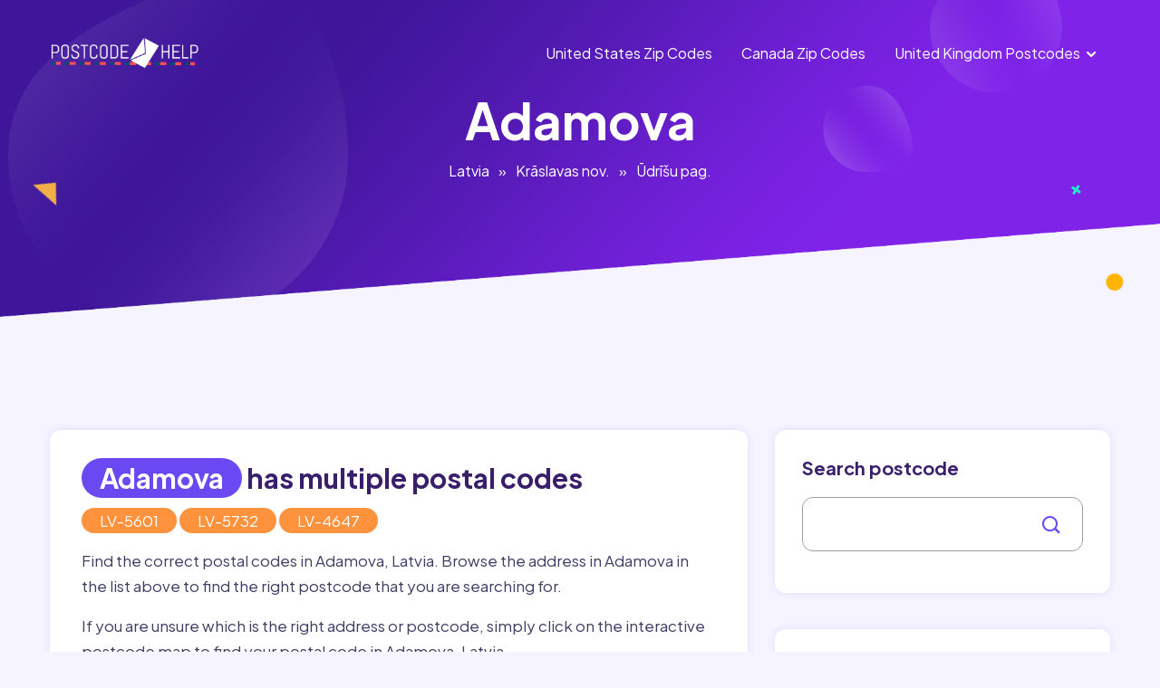

--- FILE ---
content_type: text/html; charset=utf-8
request_url: https://postcodehelp.com/country/latvia/kraslavas-nov/udrisu-pag/place/adamova
body_size: 5831
content:
<!DOCTYPE html>
<html>
<head>
<script async src="https://pagead2.googlesyndication.com/pagead/js/adsbygoogle.js?client=ca-pub-5828344491809296" crossorigin="anonymous" type="5793072ac51ff7521ab3eda8-text/javascript"></script>
<!-- Google tag (gtag.js) -->
<script async src="https://www.googletagmanager.com/gtag/js?id=G-BV2SPDYBYY" type="5793072ac51ff7521ab3eda8-text/javascript"></script>
<script type="5793072ac51ff7521ab3eda8-text/javascript">
  window.dataLayer = window.dataLayer || [];
  function gtag(){dataLayer.push(arguments);}
  gtag('js', new Date());

  gtag('config', 'G-BV2SPDYBYY');
</script>
    <meta charset="utf-8" />
    <meta http-equiv="X-UA-Compatible" content="IE=edge" />
    <meta name="viewport" content="width=device-width, initial-scale=1.0">
    <title>Postal Code, ZIP Code for Adamova , Latvia - Postcodehelp</title>    <meta name="keywords" content="Adamova&#x20;postal&#x20;codes,&#x20;Adamova&#x20;zip&#x20;codes,&#x20;post&#x20;code&#x20;for&#x20;Adamova,Latvia">
<meta name="description" content="Postal&#x20;codes&#x20;for&#x20;Adamova,&#x20;Latvia.&#x20;Use&#x20;our&#x20;address&#x20;lookup,&#x20;or&#x20;code&#x20;list&#x20;to&#x20;find&#x20;the&#x20;correct&#x20;zip&#x20;code&#x20;for&#x20;Adamova&#x20;your&#x20;postal&#x20;mails&#x20;destination.">    <link href="&#x2F;site&#x2F;css&#x2F;icofont.min.css" media="screen" rel="stylesheet" type="text&#x2F;css">
<link href="&#x2F;site&#x2F;css&#x2F;animate.min.css" media="screen" rel="stylesheet" type="text&#x2F;css">
<link href="&#x2F;site&#x2F;css&#x2F;owl.carousel.min.css" media="screen" rel="stylesheet" type="text&#x2F;css">
<link href="&#x2F;site&#x2F;css&#x2F;bootstrap.min.css" media="screen" rel="stylesheet" type="text&#x2F;css">
<link href="&#x2F;site&#x2F;css&#x2F;aos.css" media="screen" rel="stylesheet" type="text&#x2F;css">
<link href="&#x2F;site&#x2F;css&#x2F;style.css" media="screen" rel="stylesheet" type="text&#x2F;css">
<link href="&#x2F;site&#x2F;css&#x2F;responsive.css" media="screen" rel="stylesheet" type="text&#x2F;css">
<link href="https&#x3A;&#x2F;&#x2F;unpkg.com&#x2F;leaflet&#x40;1.9.4&#x2F;dist&#x2F;leaflet.css" media="" rel="stylesheet" type="text&#x2F;css" integrity="sha256-p4NxAoJBhIIN&#x2B;hmNHrzRCf9tD&#x2F;miZyoHS5obTRR9BMY&#x3D;" crossorigin="">
<link href="&#x2F;site&#x2F;css&#x2F;postcodehelp.css" media="screen" rel="stylesheet" type="text&#x2F;css">    <script type="text&#x2F;javascript" src="&#x2F;site&#x2F;js&#x2F;jquery.js"></script>    <meta property="og:title" content="Postal Code, ZIP Code for Adamova , Latvia - Postcodehelp - Postcodehelp" />
    <meta property="og:type" content="website" />
    <meta property="og:image" content="/site/images/og-image.jpg" />
    <meta property="og:url" content="/country/latvia/kraslavas-nov/udrisu-pag/place/adamova" />
    <link rel="shortcut icon" href="https://postcodehelp.com/site/images/favicon.png" type="image/x-icon">
</head>
<body>

    <!-- Page-wrapper-Start -->
    <div class="page_wrapper">

        <!-- Preloader -->
        <div id="preloader">
            <!-- <div id="loader"></div> -->
            <div class="circle-border">
                <div class="circle-core"></div>
            </div>
        </div>

        <!-- Top Banner Start-->
<div class="inner_page_block">

    <div class="banner_shapes">
        <div class="container">
            <span><img src="/site/images/new/plus.svg" alt="image"></span>
            <span><img src="/site/images/new/polygon.svg" alt="image"></span>
            <span><img src="/site/images/new/round.svg" alt="image"></span>
        </div>
    </div>

    <header class="fixed">
    <div class="container">
        <nav class="navbar navbar-expand-lg">
            <a class="navbar-brand" href="/">
                <img src="/site/images/postcodehelp-logo.png" alt="image">
            </a>
            <button class="navbar-toggler" type="button" data-toggle="collapse" data-target="#navbarSupportedContent"
                    aria-controls="navbarSupportedContent" aria-expanded="false" aria-label="Toggle navigation">
                  <span class="navbar-toggler-icon">
                    <span class="toggle-wrap">
                      <span class="toggle-bar"></span>
                    </span>
                  </span>
            </button>

            <div class="collapse navbar-collapse" id="navbarSupportedContent">
                <ul class="navbar-nav ml-auto">
                    <li class="nav-item active">
                        <a class="nav-link" href="https://postcodehelp.com/country/united-states-of-america">United States Zip Codes</a>
                    </li>
<li class="nav-item active">
                        <a class="nav-link" href="https://postcodehelp.com/country/canada">Canada Zip Codes</a>
                    </li>
                    <li class="nav-item has_dropdown">
                        <a class="nav-link" href="https://postcodehelp.com/country/united-kingdom">United Kingdom Postcodes</a>
                        <span class="drp_btn"><i class="icofont-rounded-down"></i></span>
                        <div class="sub_menu">
                            <ul>
                                <li><a href="https://postcodehelp.com/country/united-kingdom/england">England Postcodes</a></li>
                                <li><a href="https://postcodehelp.com/country/united-kingdom/northern-ireland">Northern Ireland Postcodes</a></li>
                                <li><a href="https://postcodehelp.com/country/united-kingdom/scotland">Scotland Postcodes</a></li>
                                <li><a href="https://postcodehelp.com/country/united-kingdom/wales">Wales Postcodes</a></li>
                            </ul>
                        </div>
                    </li>
<!--
                    <li class="nav-item">
                        <a class="nav-link dark_btn" href="#">button <i class="icofont-arrow-right"></i></a>
                    </li>-->
                </ul>            </div>
        </nav>
    </div>
</header>
    <!-- Bread Crumb -->
    <div class="bread_crumb" >
        <div class="container">
            <div class="bred_text">
                <h1>Adamova</h1>
                <ul>
                    <li><a href="/country/latvia">Latvia</a></li><li><span>»</span></li><li><a href="/country/latvia/kraslavas-nov">Krāslavas nov.</a></li><li><span>»</span></li><li><a href="/country/latvia/kraslavas-nov/udrisu-pag">Ūdrīšu pag.</a></li>                </ul>
            </div>
        </div>
    </div>

</div>
<!-- Top Banner End-->

<!-- Main Place Section Start-->
<section class="place_section">
    <div class="container">
    <div class="row fw-ad">
        <div class="col-lg-12">
                <script async="" src="https://pagead2.googlesyndication.com/pagead/js/adsbygoogle.js?client=ca-pub-5828344491809296" crossorigin="anonymous" data-checked-head="true" type="5793072ac51ff7521ab3eda8-text/javascript"></script>
<!-- top add -->
<ins class="adsbygoogle" style="display:block" data-ad-client="ca-pub-5828344491809296" data-ad-slot="5869365234" data-ad-format="auto" data-full-width-responsive="true" data-adsbygoogle-status="done"></ins>
<script type="5793072ac51ff7521ab3eda8-text/javascript">
     (adsbygoogle = window.adsbygoogle || []).push({});
</script>            </div>
        </div>
        <div class="row">
            <div class="col-lg-8">
                <!-- Place Left Side -->
                <div class="blog_left_side place_left_side">

                                        <div class="place_panel" >
                        <div class="place_info">
                            <h2><span class="code_tag blue">Adamova</span> has multiple postal codes</span> </h2>
                                                        <span class="code_tag orange">LV-5601</span>
                                                        <span class="code_tag orange">LV-5732</span>
                                                        <span class="code_tag orange">LV-4647</span>
                                                        <p><p>Find the correct postal codes in Adamova, Latvia. Browse the address in Adamova in the list above to find the right postcode that you are searching for.&nbsp;</p><p>If you are unsure which is the right address or postcode, simply click on the interactive postcode map to find your postal code in Adamova, Latvia.&nbsp;</p></p>
                        </div>
                    </div>
                    
                    <div class="place_panel aos-init aos-animate" >
                        <div class="place_info">
                            <p><font color="#374151" face="Söhne, ui-sans-serif, system-ui, -apple-system, Segoe UI, Roboto, Ubuntu, Cantarell, Noto Sans, sans-serif, Helvetica Neue, Arial, Apple Color Emoji, Segoe UI Emoji, Segoe UI Symbol, Noto Color Emoji"><span style="white-space-collapse: preserve;">Post codes, commonly referred to as ZIP codes or postal codes, are the backbone of accurate and efficient mail delivery systems worldwide. These alphanumeric identifiers play a critical role in the seamless and precise transfer of mail from senders to recipients. Understanding their significance in the context of mailing highlights their immense importance in ensuring timely and accurate deliveries.</span></font><br></p><h2 class="">Why Post Codes Matter:</h2><p>1. Precision in Addressing:</p><p>Post codes provide a specific code to every area, enabling a level of precision in addressing that ensures your mail reaches its intended destination without errors or delays.</p><p>2. Seamless Delivery Services:</p><p>They are the linchpin of efficient delivery systems, guiding couriers and postal services to the exact location. Online shoppers and businesses rely on accurate post codes to ensure their goods reach customers hassle-free.</p><p>3. Localized Information Access:</p><p>Post codes provide more than just a destination code. They also offer insights into local services, businesses, and amenities, allowing users to discover nearby facilities with ease.</p><h2 class="">Finding Post Codes for Adamova,Latvia:</h2><p>Discovering the post code for&nbsp;Adamova is now easier than ever:</p><p>1. Online Postal Code Directories:</p><p>Numerous online platforms and official postal service websites offer searchable databases, enabling users to find post codes by simply entering the address or location details.</p><p>2. Postal Service Websites and Mobile Apps:</p><p>National postal services typically have dedicated websites and user-friendly apps providing post code lookup tools for precise location identification.</p><p>3. Third-Party Address Lookup Tools:</p><p>There are various third-party apps and websites such as <a href="www.postcodehelp.com" target="_blank"><font color="#00ffff">postcodehelp.com</font></a> that offer address lookup services, allowing users to find post codes based on the address entered.</p><p>In a world where accuracy and efficiency reign supreme, post codes stand as the fundamental pillars of seamless delivery and localized exploration. Understanding their significance and leveraging the available resources to find and use them empowers individuals and businesses to navigate their environment with pinpoint precision. Explore the power of post codes and experience the ease of accurate, efficient deliveries tailored to your unique locale.</p>                        </div>
                    </div>

                    <!-- single item-->
                    <div class="place_panel" >
                        <div class="main_img">
                            <div id="map" class="map-container"
                                 data-country="Latvia"
                                 data-place="Adamova"
                                 data-zip="LV-5601"
                                 data-lat="55.9274"
                                 data-lng="27.1967"
                            ></div>
                        </div>
                        <div class="place_info">
                            <h2>Geolocation of Adamova</h2>
                            <p>Latitude: 55.9274                                <br>
                                Longitude: 27.1967                            </p>
                            <p><br></p>                        </div>
                    </div>
                    <!-- eof single item-->



                </div>
            </div>
            <div class="col-lg-4">
                <!--  Right Side -->
                <div class="place_right_side">
                    <!-- Search  -->
                    <div class="place_search_block bg_box" >
                        <form action="/search" method="get">
    <div class="form-group">
        <h3>Search postcode</h3>
        <div class="form_inner">
            <input type="text" class="form-control" name="query">
            <button><i class="icofont-search-1"></i></button>
        </div>
    </div>
</form>                    </div>

                    <div class="ad_placement bg_box" >
                        <style>
ul {
  columns: 2;
  -webkit-columns: 2;
  -moz-columns: 2;
}
</style>
<div class="row">
<div class="column">
<ul style="list-style-type:none;">
<li><a href="https://postcodehelp.com/country/hungary">Hungary</a></li>
<li><a href="https://postcodehelp.com/country/belgium">Belgium</a></li>
<li><a href="https://postcodehelp.com/country/united-kingdom">United-Kingdom</a></li>
<li><a href="https://postcodehelp.com/country/france">France</a></li>
<li><a href="https://postcodehelp.com/country/united-states-of-america">United-States-Of-America</a></li>
<li><a href="https://postcodehelp.com/country/thailand">Thailand</a></li>
<li><a href="https://postcodehelp.com/country/argentina">Argentina</a></li>
<li><a href="https://postcodehelp.com/country/brazil">Brazil</a></li>
<li><a href="https://postcodehelp.com/country/bulgaria">Bulgaria</a></li>
<li><a href="https://postcodehelp.com/country/germany">Germany</a></li>
<li><a href="https://postcodehelp.com/country/austria">Austria</a></li>
<li><a href="https://postcodehelp.com/country/czechia">Czechia</a></li>
<li><a href="https://postcodehelp.com/country/denmark">Denmark</a></li>
<li><a href="https://postcodehelp.com/country/spain">Spain</a></li>
<li><a href="https://postcodehelp.com/country/finland">Finland</a></li>
<li><a href="https://postcodehelp.com/country/moldova">Moldova</a></li>
<li><a href="https://postcodehelp.com/country/mexico">Mexico</a></li>
<li><a href="https://postcodehelp.com/country/netherlands">Netherlands</a></li>
<li><a href="https://postcodehelp.com/country/monaco">Monaco</a></li>
<li><a href="https://postcodehelp.com/country/poland">Poland</a></li>
<li><a href="https://postcodehelp.com/country/portugal">Portugal</a></li>
<li><a href="https://postcodehelp.com/country/lithuania">Lithuania</a></li>
<li><a href="https://postcodehelp.com/country/japan">Japan</a></li>
<li><a href="https://postcodehelp.com/country/dominican-republic">Dominican-Republic</a></li>
<li><a href="https://postcodehelp.com/country/switzerland">Switzerland</a></li>
<li><a href="https://postcodehelp.com/country/croatia">Croatia</a></li>
<li><a href="https://postcodehelp.com/country/belarus">Belarus</a></li>
<li><a href="https://postcodehelp.com/country/azerbaijan">Azerbaijan</a></li>
<li><a href="https://postcodehelp.com/country/bangladesh">Bangladesh</a></li>
<li><a href="https://postcodehelp.com/country/bermuda">Bermuda</a></li>
<li><a href="https://postcodehelp.com/country/canada">Canada</a></li>
<li><a href="https://postcodehelp.com/country/chile">Chile</a></li>
<li><a href="https://postcodehelp.com/country/colombia">Colombia</a></li>
<li><a href="https://postcodehelp.com/country/costa-rica">Costa-Rica</a></li>
<li><a href="https://postcodehelp.com/country/cyprus">Cyprus</a></li>
<li><a href="https://postcodehelp.com/country/algeria">Algeria</a></li>
<li><a href="https://postcodehelp.com/country/estonia">Estonia</a></li>
<li><a href="https://postcodehelp.com/country/faroe-islands">Faroe-Islands</a></li>
<li><a href="https://postcodehelp.com/country/french-guiana">French-Guiana</a></li>
<li><a href="https://postcodehelp.com/country/greenland">Greenland</a></li>
<li><a href="https://postcodehelp.com/country/guadeloupe">Guadeloupe</a></li>
<li><a href="https://postcodehelp.com/country/guatemala">Guatemala</a></li>
<li><a href="https://postcodehelp.com/country/guam">Guam</a></li>
<li><a href="https://postcodehelp.com/country/isle-of-man">Isle-Of-Man</a></li>
<li><a href="https://postcodehelp.com/country/india">India</a></li>
<li><a href="https://postcodehelp.com/country/iceland">Iceland</a></li>
<li><a href="https://postcodehelp.com/country/italy">Italy</a></li>
<li><a href="https://postcodehelp.com/country/republic-of-korea">Republic-Of-Korea</a></li>
<li><a href="https://postcodehelp.com/country/sri-lanka">Sri-Lanka</a></li>
<li><a href="https://postcodehelp.com/country/luxembourg">Luxembourg</a></li>
<li><a href="https://postcodehelp.com/country/latvia">Latvia</a></li>
<li><a href="https://postcodehelp.com/country/republic-of-north-macedonia">Republic-Of-North-Macedonia</a></li>
<li><a href="https://postcodehelp.com/country/martinique">Martinique</a></li>
<li><a href="https://postcodehelp.com/country/malta">Malta</a></li>
<li><a href="https://postcodehelp.com/country/malawi">Malawi</a></li>
<li><a href="https://postcodehelp.com/country/malaysia">Malaysia</a></li>
<li><a href="https://postcodehelp.com/country/new-caledonia">New-Caledonia</a></li>
<li><a href="https://postcodehelp.com/country/norway">Norway</a></li>
<li><a href="https://postcodehelp.com/country/new-zealand">New-Zealand</a></li>
<li><a href="https://postcodehelp.com/country/philippines">Philippines</a></li>
<li><a href="https://postcodehelp.com/country/peru">Peru</a></li>
<li><a href="https://postcodehelp.com/country/pakistan">Pakistan</a></li>
<li><a href="https://postcodehelp.com/country/saint-pierre-and-miquelon">Saint-Pierre-And-Miquelon</a></li>
<li><a href="https://postcodehelp.com/country/puerto-rico">Puerto-Rico</a></li>
<li><a href="https://postcodehelp.com/country/palau">Palau</a></li>
<li><a href="https://postcodehelp.com/country/reunion">Reunion</a></li>
<li><a href="https://postcodehelp.com/country/serbia">Serbia</a></li>
<li><a href="https://postcodehelp.com/country/sweden">Sweden</a></li>
<li><a href="https://postcodehelp.com/country/singapore">Singapore</a></li>
<li><a href="https://postcodehelp.com/country/slovenia">Slovenia</a></li>
<li><a href="https://postcodehelp.com/country/slovakia">Slovakia</a></li>
<li><a href="https://postcodehelp.com/country/san-marino">San-Marino</a></li>
<li><a href="https://postcodehelp.com/country/turkey">Turkey</a></li>
<li><a href="https://postcodehelp.com/country/ukraine">Ukraine</a></li>
<li><a href="https://postcodehelp.com/country/uruguay">Uruguay</a></li>
<li><a href="https://postcodehelp.com/country/virgin-islands-u-s">Virgin-Islands-U-S</a></li>
<li><a href="https://postcodehelp.com/country/wallis-and-futuna">Wallis-And-Futuna</a></li>
<li><a href="https://postcodehelp.com/country/mayotte">Mayotte</a></li>
<li><a href="https://postcodehelp.com/country/ireland">Ireland</a></li>
<li><a href="https://postcodehelp.com/country/romania">Romania</a></li>
<li><a href="https://postcodehelp.com/country/russian-federation">Russian-Federation</a></li>
</ul></div></div>                    </div>

                                    </div>
            </div>
        </div>
    </div>
</section>
<!-- Main Place Section End-->
        <footer>
            <div class="top_footer" id="contact">
                <div class="container">
                    <div class="row">
                        <div class="col-lg-4 col-md-6 col-12">
                            <div class="abt_side">
                                <div class="logo"> <img src="/site/images/postcodehelp-logo.png" alt="image"></div>
                                <p><font face="Söhne, ui-sans-serif, system-ui, -apple-system, Segoe UI, Roboto, Ubuntu, Cantarell, Noto Sans, sans-serif, Helvetica Neue, Arial, Apple Color Emoji, Segoe UI Emoji, Segoe UI Symbol, Noto Color Emoji" color="#ffffff"><span style="white-space-collapse: preserve;">Discovering the postal codes necessary for your mail is as easy as a few clicks. Begin by choosing your preferred country to access a directory of its administrative regions. Then, select the specific location where you intend to send your letter to retrieve a list of the applicable zip codes for that area.</span></font><br></p>

                            </div>
                        </div>

                        <div class="col-lg-2 col-md-6 col-12">
                            <div class="links">
                                <h3> Popular Searches</h3>
                                <ul>
                                    <li><a href="https://postcodehelp.com/country/united-states-of-america/california" target="_blank">California Zip Codes</a></li><li><a href="https://postcodehelp.com/country/united-states-of-america/texas" target="_blank">Texas Zip Codes</a></li><li><a href="https://postcodehelp.com/country/united-states-of-america/illinois" target="_blank">Illinois Zip Codes</a></li><li><a href="https://postcodehelp.com/country/united-states-of-america/rhode-island" target="_blank">Rhode Island Zip Codes</a><br></li>
<!--
                                    <li><a href="#">About us</a></li>
                                    <li><a href="#">Services</a></li>
                                    <li><a href="#">Service Detail</a></li>
                                    <li><a href="#">Blog</a></li>-->
                                </ul>
                            </div>
                        </div>

                        <div class="col-lg-3 col-md-6 col-12">
                            <div class="links">
                                <h3>Help &amp; Suport</h3><ul>
<!--
                                    <li><a href="#">FAQs</a></li>
                                    <li><a href="#">How it works</a></li>
                                    <li><a href="#">Terms & conditions</a></li>-->
                                    <li><a href="/privacy-policy">Privacy policy</a></li></ul></div></div>
                    </div>
                </div>            </div>
            <div class="bottom_footer">
                <div class="container">
                    <div class="row">
                        <div class="col-md-4">
                            <p>© Copyrights 2023. All rights reserved.</p>
                        </div>

                    </div>
                </div>
            </div>
            <div class="go_top" id="Gotop">
                <span><i class="icofont-arrow-up"></i></span>
            </div>
        </footer>

    </div>


    <script type="text&#x2F;javascript" src="&#x2F;site&#x2F;js&#x2F;owl.carousel.min.js"></script>
<script type="text&#x2F;javascript" src="&#x2F;site&#x2F;js&#x2F;bootstrap.min.js"></script>
<script type="text&#x2F;javascript" src="&#x2F;site&#x2F;js&#x2F;aos.js"></script>
<script type="text&#x2F;javascript" src="&#x2F;site&#x2F;js&#x2F;main.js"></script>
<script type="text&#x2F;javascript" integrity="sha256-20nQCchB9co0qIjJZRGuk2&#x2F;Z9VM&#x2B;kNiyxNV1lvTlZBo&#x3D;" crossorigin="" src="https&#x3A;&#x2F;&#x2F;unpkg.com&#x2F;leaflet&#x40;1.9.4&#x2F;dist&#x2F;leaflet.js"></script>
<script type="text&#x2F;javascript" src="&#x2F;site&#x2F;js&#x2F;map.js"></script><script src="/cdn-cgi/scripts/7d0fa10a/cloudflare-static/rocket-loader.min.js" data-cf-settings="5793072ac51ff7521ab3eda8-|49" defer></script><script defer src="https://static.cloudflareinsights.com/beacon.min.js/vcd15cbe7772f49c399c6a5babf22c1241717689176015" integrity="sha512-ZpsOmlRQV6y907TI0dKBHq9Md29nnaEIPlkf84rnaERnq6zvWvPUqr2ft8M1aS28oN72PdrCzSjY4U6VaAw1EQ==" data-cf-beacon='{"version":"2024.11.0","token":"4589ebd35b3444b39d79f6686e04d53b","r":1,"server_timing":{"name":{"cfCacheStatus":true,"cfEdge":true,"cfExtPri":true,"cfL4":true,"cfOrigin":true,"cfSpeedBrain":true},"location_startswith":null}}' crossorigin="anonymous"></script>
</body>
</html>

--- FILE ---
content_type: text/html; charset=utf-8
request_url: https://www.google.com/recaptcha/api2/aframe
body_size: 267
content:
<!DOCTYPE HTML><html><head><meta http-equiv="content-type" content="text/html; charset=UTF-8"></head><body><script nonce="MMhZBxfF7wLfGUwchZftaQ">/** Anti-fraud and anti-abuse applications only. See google.com/recaptcha */ try{var clients={'sodar':'https://pagead2.googlesyndication.com/pagead/sodar?'};window.addEventListener("message",function(a){try{if(a.source===window.parent){var b=JSON.parse(a.data);var c=clients[b['id']];if(c){var d=document.createElement('img');d.src=c+b['params']+'&rc='+(localStorage.getItem("rc::a")?sessionStorage.getItem("rc::b"):"");window.document.body.appendChild(d);sessionStorage.setItem("rc::e",parseInt(sessionStorage.getItem("rc::e")||0)+1);localStorage.setItem("rc::h",'1768710796654');}}}catch(b){}});window.parent.postMessage("_grecaptcha_ready", "*");}catch(b){}</script></body></html>